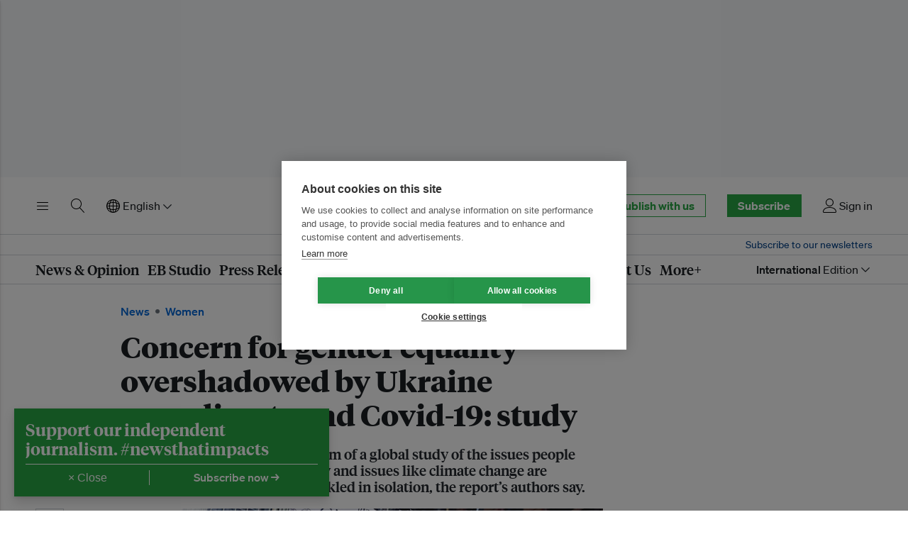

--- FILE ---
content_type: text/html; charset=utf-8
request_url: https://www.google.com/recaptcha/api2/aframe
body_size: 270
content:
<!DOCTYPE HTML><html><head><meta http-equiv="content-type" content="text/html; charset=UTF-8"></head><body><script nonce="yLkqu5LQmbEBlUHLGH4N4w">/** Anti-fraud and anti-abuse applications only. See google.com/recaptcha */ try{var clients={'sodar':'https://pagead2.googlesyndication.com/pagead/sodar?'};window.addEventListener("message",function(a){try{if(a.source===window.parent){var b=JSON.parse(a.data);var c=clients[b['id']];if(c){var d=document.createElement('img');d.src=c+b['params']+'&rc='+(localStorage.getItem("rc::a")?sessionStorage.getItem("rc::b"):"");window.document.body.appendChild(d);sessionStorage.setItem("rc::e",parseInt(sessionStorage.getItem("rc::e")||0)+1);localStorage.setItem("rc::h",'1768904163521');}}}catch(b){}});window.parent.postMessage("_grecaptcha_ready", "*");}catch(b){}</script></body></html>